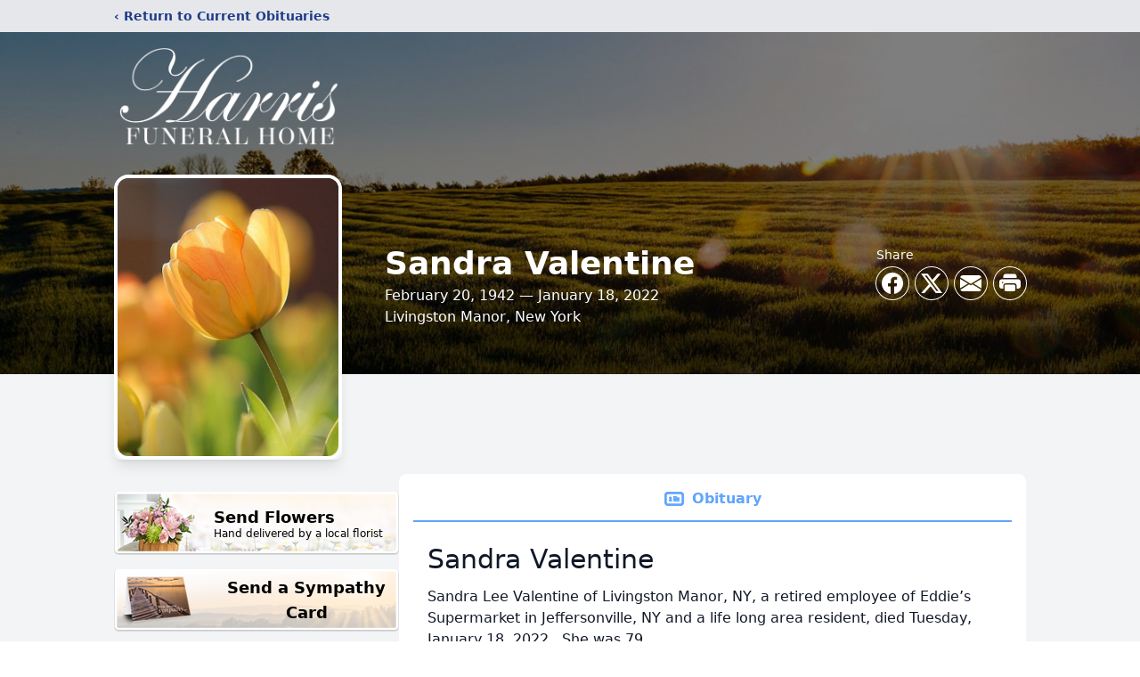

--- FILE ---
content_type: text/html; charset=utf-8
request_url: https://www.google.com/recaptcha/enterprise/anchor?ar=1&k=6LdxjdImAAAAAD_J9BeJJZF5J-EVcMiNzcicIYPZ&co=aHR0cHM6Ly93d3cuaGFycmlzLWZoLmNvbTo0NDM.&hl=en&type=image&v=naPR4A6FAh-yZLuCX253WaZq&theme=light&size=invisible&badge=bottomright&anchor-ms=20000&execute-ms=15000&cb=o4lblmfghunm
body_size: 45037
content:
<!DOCTYPE HTML><html dir="ltr" lang="en"><head><meta http-equiv="Content-Type" content="text/html; charset=UTF-8">
<meta http-equiv="X-UA-Compatible" content="IE=edge">
<title>reCAPTCHA</title>
<style type="text/css">
/* cyrillic-ext */
@font-face {
  font-family: 'Roboto';
  font-style: normal;
  font-weight: 400;
  src: url(//fonts.gstatic.com/s/roboto/v18/KFOmCnqEu92Fr1Mu72xKKTU1Kvnz.woff2) format('woff2');
  unicode-range: U+0460-052F, U+1C80-1C8A, U+20B4, U+2DE0-2DFF, U+A640-A69F, U+FE2E-FE2F;
}
/* cyrillic */
@font-face {
  font-family: 'Roboto';
  font-style: normal;
  font-weight: 400;
  src: url(//fonts.gstatic.com/s/roboto/v18/KFOmCnqEu92Fr1Mu5mxKKTU1Kvnz.woff2) format('woff2');
  unicode-range: U+0301, U+0400-045F, U+0490-0491, U+04B0-04B1, U+2116;
}
/* greek-ext */
@font-face {
  font-family: 'Roboto';
  font-style: normal;
  font-weight: 400;
  src: url(//fonts.gstatic.com/s/roboto/v18/KFOmCnqEu92Fr1Mu7mxKKTU1Kvnz.woff2) format('woff2');
  unicode-range: U+1F00-1FFF;
}
/* greek */
@font-face {
  font-family: 'Roboto';
  font-style: normal;
  font-weight: 400;
  src: url(//fonts.gstatic.com/s/roboto/v18/KFOmCnqEu92Fr1Mu4WxKKTU1Kvnz.woff2) format('woff2');
  unicode-range: U+0370-0377, U+037A-037F, U+0384-038A, U+038C, U+038E-03A1, U+03A3-03FF;
}
/* vietnamese */
@font-face {
  font-family: 'Roboto';
  font-style: normal;
  font-weight: 400;
  src: url(//fonts.gstatic.com/s/roboto/v18/KFOmCnqEu92Fr1Mu7WxKKTU1Kvnz.woff2) format('woff2');
  unicode-range: U+0102-0103, U+0110-0111, U+0128-0129, U+0168-0169, U+01A0-01A1, U+01AF-01B0, U+0300-0301, U+0303-0304, U+0308-0309, U+0323, U+0329, U+1EA0-1EF9, U+20AB;
}
/* latin-ext */
@font-face {
  font-family: 'Roboto';
  font-style: normal;
  font-weight: 400;
  src: url(//fonts.gstatic.com/s/roboto/v18/KFOmCnqEu92Fr1Mu7GxKKTU1Kvnz.woff2) format('woff2');
  unicode-range: U+0100-02BA, U+02BD-02C5, U+02C7-02CC, U+02CE-02D7, U+02DD-02FF, U+0304, U+0308, U+0329, U+1D00-1DBF, U+1E00-1E9F, U+1EF2-1EFF, U+2020, U+20A0-20AB, U+20AD-20C0, U+2113, U+2C60-2C7F, U+A720-A7FF;
}
/* latin */
@font-face {
  font-family: 'Roboto';
  font-style: normal;
  font-weight: 400;
  src: url(//fonts.gstatic.com/s/roboto/v18/KFOmCnqEu92Fr1Mu4mxKKTU1Kg.woff2) format('woff2');
  unicode-range: U+0000-00FF, U+0131, U+0152-0153, U+02BB-02BC, U+02C6, U+02DA, U+02DC, U+0304, U+0308, U+0329, U+2000-206F, U+20AC, U+2122, U+2191, U+2193, U+2212, U+2215, U+FEFF, U+FFFD;
}
/* cyrillic-ext */
@font-face {
  font-family: 'Roboto';
  font-style: normal;
  font-weight: 500;
  src: url(//fonts.gstatic.com/s/roboto/v18/KFOlCnqEu92Fr1MmEU9fCRc4AMP6lbBP.woff2) format('woff2');
  unicode-range: U+0460-052F, U+1C80-1C8A, U+20B4, U+2DE0-2DFF, U+A640-A69F, U+FE2E-FE2F;
}
/* cyrillic */
@font-face {
  font-family: 'Roboto';
  font-style: normal;
  font-weight: 500;
  src: url(//fonts.gstatic.com/s/roboto/v18/KFOlCnqEu92Fr1MmEU9fABc4AMP6lbBP.woff2) format('woff2');
  unicode-range: U+0301, U+0400-045F, U+0490-0491, U+04B0-04B1, U+2116;
}
/* greek-ext */
@font-face {
  font-family: 'Roboto';
  font-style: normal;
  font-weight: 500;
  src: url(//fonts.gstatic.com/s/roboto/v18/KFOlCnqEu92Fr1MmEU9fCBc4AMP6lbBP.woff2) format('woff2');
  unicode-range: U+1F00-1FFF;
}
/* greek */
@font-face {
  font-family: 'Roboto';
  font-style: normal;
  font-weight: 500;
  src: url(//fonts.gstatic.com/s/roboto/v18/KFOlCnqEu92Fr1MmEU9fBxc4AMP6lbBP.woff2) format('woff2');
  unicode-range: U+0370-0377, U+037A-037F, U+0384-038A, U+038C, U+038E-03A1, U+03A3-03FF;
}
/* vietnamese */
@font-face {
  font-family: 'Roboto';
  font-style: normal;
  font-weight: 500;
  src: url(//fonts.gstatic.com/s/roboto/v18/KFOlCnqEu92Fr1MmEU9fCxc4AMP6lbBP.woff2) format('woff2');
  unicode-range: U+0102-0103, U+0110-0111, U+0128-0129, U+0168-0169, U+01A0-01A1, U+01AF-01B0, U+0300-0301, U+0303-0304, U+0308-0309, U+0323, U+0329, U+1EA0-1EF9, U+20AB;
}
/* latin-ext */
@font-face {
  font-family: 'Roboto';
  font-style: normal;
  font-weight: 500;
  src: url(//fonts.gstatic.com/s/roboto/v18/KFOlCnqEu92Fr1MmEU9fChc4AMP6lbBP.woff2) format('woff2');
  unicode-range: U+0100-02BA, U+02BD-02C5, U+02C7-02CC, U+02CE-02D7, U+02DD-02FF, U+0304, U+0308, U+0329, U+1D00-1DBF, U+1E00-1E9F, U+1EF2-1EFF, U+2020, U+20A0-20AB, U+20AD-20C0, U+2113, U+2C60-2C7F, U+A720-A7FF;
}
/* latin */
@font-face {
  font-family: 'Roboto';
  font-style: normal;
  font-weight: 500;
  src: url(//fonts.gstatic.com/s/roboto/v18/KFOlCnqEu92Fr1MmEU9fBBc4AMP6lQ.woff2) format('woff2');
  unicode-range: U+0000-00FF, U+0131, U+0152-0153, U+02BB-02BC, U+02C6, U+02DA, U+02DC, U+0304, U+0308, U+0329, U+2000-206F, U+20AC, U+2122, U+2191, U+2193, U+2212, U+2215, U+FEFF, U+FFFD;
}
/* cyrillic-ext */
@font-face {
  font-family: 'Roboto';
  font-style: normal;
  font-weight: 900;
  src: url(//fonts.gstatic.com/s/roboto/v18/KFOlCnqEu92Fr1MmYUtfCRc4AMP6lbBP.woff2) format('woff2');
  unicode-range: U+0460-052F, U+1C80-1C8A, U+20B4, U+2DE0-2DFF, U+A640-A69F, U+FE2E-FE2F;
}
/* cyrillic */
@font-face {
  font-family: 'Roboto';
  font-style: normal;
  font-weight: 900;
  src: url(//fonts.gstatic.com/s/roboto/v18/KFOlCnqEu92Fr1MmYUtfABc4AMP6lbBP.woff2) format('woff2');
  unicode-range: U+0301, U+0400-045F, U+0490-0491, U+04B0-04B1, U+2116;
}
/* greek-ext */
@font-face {
  font-family: 'Roboto';
  font-style: normal;
  font-weight: 900;
  src: url(//fonts.gstatic.com/s/roboto/v18/KFOlCnqEu92Fr1MmYUtfCBc4AMP6lbBP.woff2) format('woff2');
  unicode-range: U+1F00-1FFF;
}
/* greek */
@font-face {
  font-family: 'Roboto';
  font-style: normal;
  font-weight: 900;
  src: url(//fonts.gstatic.com/s/roboto/v18/KFOlCnqEu92Fr1MmYUtfBxc4AMP6lbBP.woff2) format('woff2');
  unicode-range: U+0370-0377, U+037A-037F, U+0384-038A, U+038C, U+038E-03A1, U+03A3-03FF;
}
/* vietnamese */
@font-face {
  font-family: 'Roboto';
  font-style: normal;
  font-weight: 900;
  src: url(//fonts.gstatic.com/s/roboto/v18/KFOlCnqEu92Fr1MmYUtfCxc4AMP6lbBP.woff2) format('woff2');
  unicode-range: U+0102-0103, U+0110-0111, U+0128-0129, U+0168-0169, U+01A0-01A1, U+01AF-01B0, U+0300-0301, U+0303-0304, U+0308-0309, U+0323, U+0329, U+1EA0-1EF9, U+20AB;
}
/* latin-ext */
@font-face {
  font-family: 'Roboto';
  font-style: normal;
  font-weight: 900;
  src: url(//fonts.gstatic.com/s/roboto/v18/KFOlCnqEu92Fr1MmYUtfChc4AMP6lbBP.woff2) format('woff2');
  unicode-range: U+0100-02BA, U+02BD-02C5, U+02C7-02CC, U+02CE-02D7, U+02DD-02FF, U+0304, U+0308, U+0329, U+1D00-1DBF, U+1E00-1E9F, U+1EF2-1EFF, U+2020, U+20A0-20AB, U+20AD-20C0, U+2113, U+2C60-2C7F, U+A720-A7FF;
}
/* latin */
@font-face {
  font-family: 'Roboto';
  font-style: normal;
  font-weight: 900;
  src: url(//fonts.gstatic.com/s/roboto/v18/KFOlCnqEu92Fr1MmYUtfBBc4AMP6lQ.woff2) format('woff2');
  unicode-range: U+0000-00FF, U+0131, U+0152-0153, U+02BB-02BC, U+02C6, U+02DA, U+02DC, U+0304, U+0308, U+0329, U+2000-206F, U+20AC, U+2122, U+2191, U+2193, U+2212, U+2215, U+FEFF, U+FFFD;
}

</style>
<link rel="stylesheet" type="text/css" href="https://www.gstatic.com/recaptcha/releases/naPR4A6FAh-yZLuCX253WaZq/styles__ltr.css">
<script nonce="8m7d42uZbod-Xt7X-y_pAA" type="text/javascript">window['__recaptcha_api'] = 'https://www.google.com/recaptcha/enterprise/';</script>
<script type="text/javascript" src="https://www.gstatic.com/recaptcha/releases/naPR4A6FAh-yZLuCX253WaZq/recaptcha__en.js" nonce="8m7d42uZbod-Xt7X-y_pAA">
      
    </script></head>
<body><div id="rc-anchor-alert" class="rc-anchor-alert"></div>
<input type="hidden" id="recaptcha-token" value="[base64]">
<script type="text/javascript" nonce="8m7d42uZbod-Xt7X-y_pAA">
      recaptcha.anchor.Main.init("[\x22ainput\x22,[\x22bgdata\x22,\x22\x22,\[base64]/cFtiKytdPWs6KGs8MjA0OD9wW2IrK109az4+NnwxOTI6KChrJjY0NTEyKT09NTUyOTYmJnIrMTxXLmxlbmd0aCYmKFcuY2hhckNvZGVBdChyKzEpJjY0NTEyKT09NTYzMjA/[base64]/[base64]/[base64]/[base64]/[base64]/[base64]/[base64]/[base64]/[base64]/[base64]/[base64]/[base64]/[base64]/[base64]\x22,\[base64]\\u003d\\u003d\x22,\[base64]/fMO0YMKSHirDm8OAwrTCl1hbMcKFSFIvwr3DmsK/[base64]/wpfCtCTCn1zDs8OVQSspOMKmAcO4wp1FMsOkw5PCqDTDmALCiC7CiXtOwoVkSGdsw6zCosKjdBLDrMOUw7bCsVZZwokow6/DhBHCrcKCMcKBwqLDuMKBw4DCn17DpcO3wrFMI07Dn8K8wrfDiDxZw6hXKRfDrjliZsOew5LDgH5mw7p6AnvDp8KtQHJgY0QWw43CtMOeYV7DrRB9wq0uw5nCk8OdTcKvFMKEw69ow4FQOcKDwqTCrcKqRDbCkl3Dkw82wqbCuC5KGcKySDxaAmZQwovCsMKROWRwSg/CpMKawo5Nw5rCj8OjYcOZdcK6w5TCgj59K1fDkzYKwq4Ow6bDjsOmeB5hwrzCrFlxw6jClsOwD8OlQsKVRApJw5rDkzrCoFnConFMScKqw6BbaTEbwrhCfibCng0KesKywrzCrxFOw53CgDfCuMO9wqjDiBHDrcK3MMKzw6XCoyPDqsO+wozCnGDCvz9Qwq0/wocaDX/[base64]/[base64]/Fl/[base64]/WXV7R8KGLhzCscK8acOuFEhQQWvDm3pBwp7CkVNbDsK6w6JiwrJvw7orwpFiW0F+IcOfV8Otw5ZNw7l1wrDDpMOgMsOXwqYdGgYdFcKZwo1YVRQ4OkYZwpHDhsOSMcKxOsOfTS3CiSbDpcODA8KTFW5Tw6jDqsOSGsO8w4oVOMOAAWLCp8Kdw4TDlG/DpmtHw4TDlMO1w5sDcQx7M8KRAwzCtgLDnnlPwpXDg8OFw73DkSDDkQRxKD9JbsKywpkINsO6w4lewrRCMcKswrHDhsOdw4Udw7fCszxJMC3Co8OOw5J/eMKFw4LDtsKmw57CvCwRwqJoYCsNf1gnw6hPwr1sw79zPsKGMcOow47Dsm5/C8Oxw6fDrsO/FX9Zw6/CqHjDlGfDix/[base64]/OgnDgsOHw4nDq3EMP8OTw7zDojhCwr8rW141w50UPmzCmVg/w5dRDnx3w57CnWQ/wp59P8KJdCLDm3XCv8ODw5/Dl8OcRsK3w4tjwprCscKLw6olCcO8w6PCgMOMQcOtSwXDsMKVJEXCgBBpb8KowoXCvcOsQcKOOsODwonDnmTCuhXCtQPCiQzCtcOhHgwNw7NUw6fDicKGBVzCuV3CtQ8Gw5/CmMKoMcKXwoMSw51HwqzClMKPdcOiDh/[base64]/bMO+TGjCt8K3XgE8VhkJwqtnwr5IXl7Dr8OCIFfDk8OEKQUDwoNVVsOWw47ChH7CpA/ClCnDtcOGwobCp8O8XcK9TVvDnV1gw659YsOdw4kRw6BQVcKZH0HDtcKvRsOaw47DvMKBAFgQNsOiwprDiEkvwrrDkkvDmsO6HsOMST7DqjnCpjrDtcOydWfDrAAdwrZROWV/I8Oiw4VqXcKkw7rCm2bCi2nDtcK4w4/DvRNRw5rDvCRXF8OYwqzDhBjCrwAow6LCv1wvwqHCuMOGScOMb8Ovw6vCkVlkWSLCu2Mbwr40ZxvCsE0gwq3Ch8O/amELw51dwrx/[base64]/CoMOpMyAow4PCrhLDjMKyWxJ6wr/CkD/CnsOewr3DkGrChx0lKU/Dg3YEL8Kqwr3Cp0PDr8OoPD7CsVljeUhCeMKeQW7CvsOww400wo59wrtUBMKew6bDosOiwpXCqR/CqH9iB8KiEsKQGG/CisKIbSp4N8O4Z0MMFijDgMKOwrnDs1LDjsOUwrIKw5sDwoYLwqAAZFbCr8O0PcKRMcO7A8KjXMKBwp8mw4sYXxoaU24Aw4PDkWPCk3kZwoXClMOwSgU6OEzDl8KMGRJ+LMKVFhfCkcKaMTwFwphpwpPCkcKZfBTCoiPDqsKxwqrChcO/ABnCnAvDgm/CgcOyI1/DlCsmIxTCkyETw43DlsK1XRPDozMnw4XDksKZw6PClcKgYFdmQyETKcKCwpV9HMOoMUp8wrgLw4TCjRTDtMOUw68YbzpEwpxTw65Ew7PDqznCtsOmw4QcwrV+wqHDjjFHMmrChj/CgzEmHAcoCMO3w7pnSMOxwp3Ck8KoHcKmwqTCisO8MhZRFxXDoMObw5Q5fzXDlEMJAiwwGcOLBC3CjcKpw6w7Qz9OQA/[base64]/Cq2Ayw5I6QsK8IsOiE0jCgA4Cw6tuczHCqg7Cs8Kpw57CrEsqfzzDkmsffsOcwphhHQF9b1tGZUlpEirCuVrCgsOxEGzDtlfDoSfCgAHDpj3DqBbChBjDucOABMOCGWLCpMOqRxY9DkEBSmbCsT4oaxJ9UcKuw6/DhcOeYMONQsOOEcKsZRAvVWhnw6DDiMO2emA/w47CuXXCqMOnw7DDi0HCvWIIw5Nawq8IKMKuw4bDmnYswpLDu2rCh8KbBcOvw7I5PsKcfBNLUMKOw6V4wrXDqRzDusOewoDDrcKRwoBAw5zCtE/CrcK8L8KWwpfCr8OewrXDsWXCqn89LXnCty8uw54Ww77ClS3Du8KXw6/DiGEqHsKHw6rDq8KrPcO5wqQBw5rDtcORw7jDp8OUwq/Cr8OtNx8GTBECw71BBsOnasK6AQpkchR+w7HDmcOYwpZHwpDDi2wvw4QUw77CphfCkVJAwpPDuFPCiMKyUHF6WxDDp8KQKMOUwrclWsKPwoLCkmbCn8KJEcOjHyHCk1c+wonCpgfCrj0iRcONwqvDrwvCi8OqAcKmMHE+fcK5w7slJizChXTCr1UyPMOYMcK5wo/Dgn3CqsOKUjzDgxDCrnsmd8K5wozCswbCpzLDlwjDt2zCj0XCkxAxGWDCvcO6BcOZwonCsMOYZRgMwrbDrMONwoAhdDVOF8OMwro5dMO/w44xw6vCisK+N0ApwoPCghwGw6XDuV9uwowKw4cDbWjDtsOiw7jCqcKQYi7Cu0LCtMKcOMOUwq5KWknDoVHDpW4jCMO9w49Sc8KNKSbCh0DDqj9uwqxEcjjDosKUwpkWwovDimPDlEtXHV16EsODdTMiw4ZHLMOCw5E5w4ByXkV2w6IEw6/[base64]/AcK1wrQpM8OheVoDw4PDnDpuw59mwqfCiD7DkMOLAMOkPjXCt8KHw4rClVRDwq4iaS4Dw4AIVMKPPcOFwoM2IBhNwq5FOSPCrHdsc8O7ThR0UsKcw5fDvBhgP8KGcsKmEcOvLBXCtGXChsKKw5/CnMOrwoPCpMOmZMKPwr8LFMKpw6sBwoDCqjwZwqRTw67Cjw7DiT0zN8KQFsOsfwZ1woEqZ8KcVsOJewBTLkjDph/DpmrChTfDm8OKd8OKwrHDixI4wqMCRMOYJTbDvMOWw4JGOAhrwqZEw51CQMKpwoM8HzLDtSoDw59NwrIwCVI7wrjClsOKSV/DqBfCqMKVJMKMEcKrYwMhbsO4w5TCv8Ktw442ZMKew7BvAzcAIQTDlMKMwrA/wpI2PsKaw6wCWWVieR7CuBQswpfDhcKlwoDCnWNpw5YGQi7Dj8KPK1FewrXCjMKgCi5PED/DvcOKw5I7wrfDtsKSIkA2wqluecOraMKaQTnDqSsaw6Vdw67CucKbCsOZcTskw67CsklPw6PDgMOUwojCvUEBfAjCkMKCw6NMIXBAbsKROAE8w65QwoElbnLDpcOiIMOmwqdpw4h/[base64]/Dr1kbworCpMODwqwywrnDlMKEwr7DqcKQSzEWwpbCnFjDtH4vwrjCm8K3wqY3IMK/w6JIZ8KmwoYEPMKrw6HCrcO9UMORRsKdw5HCvRnDhMKZw7JxRcOoNMKuWcOzw7bCv8OgFMOtahPDmTosw7hmw7zDocOZOMOFA8OFGsO7EG0kQg7DszLDlcKGGxJ+w64Iw6PCjxBYOTzCowJtdsODccOKw5TDpMOWw43Cqg7CrX/DlUlAwp3CpjLCt8O8w5nCgR3DpcOgw4RDwqJxwr4Lw5AUagfClEHCpnEfw5fDmCYHCsKfwrMUwpA6E8Kjw6rDj8OQGsKTw6vDix/DjmfCrCjDq8OlMxouwrh6TH8Cw6PDu3QYRl/CnMKFCsKWOlLCoMOnScOoSsKJTVzCoTHCicOVXHggTcO7a8KjwpfDsETDvGpCwpnDhMOEZcKhw5PCgQfDusONw7zDpsKBI8O1w7XDvBRWw5oxBsKFw7LDrHRCYkPDhiprw5/Cu8K6YMOJwo7DgMKcPMK9w7tXfMOUbsKnZMKVSVwAwq86w6x8wod6wqHDtFJ8wrdJF0DCh2s9woPDkcOrFhg/Zn55ambDisOkwrXDrz9pwq0QTRZvPnRjwr8NdkEmJEIRVELCizNbw4bDqCjCocK2w5LCoHdELlBnwrjDh3/[base64]/[base64]/DmypESX1BV8KgSsOTasOXw6EmwoMsBCvDmmEYw71ROgbDhcOzwrsbdcKhwqJEUB5Cw4R2woI3TsKxThbDgmkhcsOTJjcsccKGwpQPw5/DjMOwfgLDugDDlzXChcOHLhvDmMO7w6TDv3nCk8OtwoXDgg5Ww5jCpMO/PwV5wrMcw6cnLR/DukB3EsOGwrRAwpzDvlFJwolYX8OlVcKuwqTCocKDwr7CnW08w7FiwrnCgcKpwofDs2vCgMO+UsKqw7/DvQpHeH4sNSHCscKHwr9nw4FcwpwbM8KMKMKxw4zDjBfCjCcEw7JRJmbDqcKRwosceF9vHsKLwow0T8OZURBow5IYwqtTLg/CvcKew63CmcOhPQJlw7LDpcKYwpLDvS7Dn3LDvVfCk8OXw6h8w4w5w6PDkTnChShYw6p0TXXDkcOoGB7DrsO2KTfCocKXW8KgCE/DtsKAw4fDmEwILMO5w6jCqgI3w4JiwqjDlFAHwp1vUGcnKcO+wqVdw5pnw6g1CgQLw6Epwrh0S2AqJsOkw7HChFFDw4IeCRcKMFTDgsKww6FyQMOYDsKxFsOPFsKKwq/[base64]/[base64]/[base64]/wq7DgMKCNsKnw5DDml7CgMKZTcKgwrpxPwjDs8O1HMOowoBAwotUw4s2HcK0VWRHwpd6w4tcEcK8w6LCkVsAOMOSHygDwrvDqMObwoU1wrw9wqYRwrfDt8KJY8OVPsOew7ddwonCgnbCncO0DEQ3V8KlO8K8TGl4fk/CoMO4e8KMw6UfOcKxwoNCwopQw7N/[base64]/NBgpM8Oiw5vDnkdpw6JAwqPDr0N5w7vDrV/CmcKlw6LDjsOAwpjCn8K1fMOVBsKqX8OYw4hiwpZvw7VZw73CjsOWw7AuecKgfmnCpwbClTvDtcKXwqPCuSrCpsKVW252ZSbCvRPDvcOzGsKLYHDCp8KYK3Y3QMO+e1vCpsKVMsOew41jamURw5nDo8KuwqHDkhw3w4DDgsKjKMKZC8O3XX3DkjdpUArCmWzCoi/[base64]/ClwJBwrfChsOrCwhbw4J5wr/Co8KfwpYQI8Kdwq8dwrjCscOLKMKGXcOXw6oIHDLCvMO0w51MMxXChUHCsyM2w67CmlUUwq3CjMOwE8KlIjs5wqrDhsK2ZWfDssK/[base64]/[base64]/DoTklwp3DpcK5IFBFw5Iww7LCksOvwrM3UMKre8KgwpkBwo1rcMKCw43CqMOpw6ZvcMOYQTTCnmzDlcKUSw/CiyIaXMKIw4VbwonCtMKFJQXCng8dJ8KWccKyIgUcw4JwFcO4MsKXT8OXwowuwq51ScKKw7ofGFVywoEtE8KIw5lKwr1mw67CgG5TKcKXwqg7w4oVw4HCqsOKwozCgsOEdsKYXB0/[base64]/[base64]/Ch0jDp8Kkfg/DqgTCsWUJZ3TDkhUdPMK8bMKBHmPCv17Dk8Knw7RnwqdQITjCicOuwpY/BFLCniDDjil3BsO5w7TDmzR9wqTCtMOCPAMvw5XChMKmaV/CjjFXw6sPZMOTU8Kdw5HDgHDDsMK0woTDuMKUwpRJXcORwrjCjREOw6fDg8KHfyjDgjc0BHzCgV3DucOEw7ZrIRvDl0zDtcOdwrYwwqzDq1TDpgwCwpfCpA/Dn8OuRl4AMm7CgTXDu8OmwqTCp8KVcSvCs3/Du8K7F8OOw63DgQcTw4tOHcOMSCFKXcOYwoYuwoPDh0N2SMKPXSd4wprDrsO/[base64]/P8ORGzwqw5TCpcOUbcOyw5/[base64]/DosOWwprCtMKHaiXDtgfDkcOqw5g1bgTClsOaw7DChcOdLMKQw4YtPn7CojltLw3Dm8OgTQPDvH7DsBlGwpFFRx/CkG02w7LDmCIAwpPDg8Ocw7TCiyzDnsKjw5VuwoLDlcK/w6Y9w41QwrrDhwvDncOtO0oZcsKoCys9N8OUwpHCvsOxw7/Cv8OPw6jCqsKhfWDDmMKBwqvCp8O1GW8Vw4J0GCdbJ8OnGcOcS8KNw6JLw7dHBhAow6fDrEpawpAow7vCkCEbwpPCucOgwqnCuQB/[base64]/DoxLDg21/wplfLcKRw7fCvMKUGH0Lw4zCtC7Cvx1lwrQdw7fCnF06QzIdwrrCncKWKsKjPyLCgXLDssK/wrrDlD5BGcO6XS/DlQjClMKuwr1kYGzCu8KVTkdbL1bChMOYw5lnwpHDg8O7w4zDqMO5wp7CqjXDhUUYKUJhw5TCjcO+DT3DocOrw5VtwoTDp8Oawo/CjcOJw5PCs8Ozwq3ClMKPFMKOasK0wpHDnlh0w6/CkCQwY8O2PgA2TsOhw49Lwp9Nw4rDvcKXYm9QwooGUcO/wrNaw4TCj2jCvnzCrlohwobChnJBw79RKWvCg1PCv8OXOsOfBRJzZMKdS8OKNGXDhDrCi8KqcjLDncOdwo7CjgMQB8ONNsOdw4weJMOnw5/Ckk5sw7rCqMKdDSXDn0vCv8KWw4jDlV/DsUo/T8OONyDDi33Ct8ORw74HY8Kbdhw4Q8KFw4jClzTDm8K9J8Ocw6TDicKMw5gsei/Ds3HDrxtCw6hlwoHCk8KTw6vCocOtw57CvVotSsKoQhcybkHCunEiwqvCpgjCrnfDnsObwotvw4IAOcKme8OZUsKjwqp+YBPCjcKhw6F2G8O4AiDCp8K+wqvDvsOvCQvCgz8mRMKlw7zCv3PCn3bCmWDCisOeEMOsw54lPsOSMlM/MMOWwqjCq8Kgw4M1cEXCgcKxw6rCm2/Cki7DklJnP8OiScKBwr7DpsOGwoXDr3DDlMOATsKCXxjDnsKWw5cKWFjChUPDjcKPY1ZTwptSwrpMw7NWwrPCosOobsK0w6vDsMKsDDI8wqInw4wEbMOQWy9JwopwwpvChsONOixYK8Oqw6jCqsKawrbCkBJ/WsO5CMKERAo/TDnDnFYEw7jDtMO/wqTCosKxw4/DmsKUwrw2wpHDtykvwq0pIRlJZcO/w4rDninCmQjCtQ9cw67Cl8O0NkXConhUV1bCqm3ClFYMwqFNw5/[base64]/[base64]/DnzPCkgnCj8O6a8KAI1YtAWLCnsOaESjDtMKkw5XCjMO9RxZqwqPDoyLDhsKOw5N5w7gaBsOMOsKXSMKWHC/[base64]/DpGzDuHMZKDxHeMOEwo4wdMOKw4TChwMIasKWwpfClMKjasOzVsOiwq5/Q8OvKBcybcOMw7XCgMKKwrN+w6ofWHvCgijDvMOSw6bDhsOXFjV5VWUHE2vDg2TCjTfCjCt/wpDClEXCpS7CuMK2w5MfwpQuM3pPEMOLw7PCjTc0wpTCvgBuwqvCm2Ncw4AEw7Fww6sMwpbCvMOaLsOIwrh2RUxLw6PDgiXCocKTClZuwpTCnDIbBMKnCmM+BjpnN8KTwpLDucKSYcKswp/DjQPDqx7CrjQLw6nCrgTDqUbDvcO2UHAhw6/Dhx7Dki7CmMKMVj8nf8Oow4JxMAXCjMKOw73CrcKvW8OtwrY1ZgweTHbCpyHClMOvH8KKaDzCvGp3V8KEwpFJwrJ+wqbDosOYwpbChsOBDMOaZQ/DnMOEwpDClXRAwrFyasKFw6FpcsOQHXLDsn7Ckik/DcKXa1rDmcKtwqjCjxPDomDCg8KXS0llwoXCnj7Co3zCsiJcdsKOWMOYDGzDm8KYwo7DisKkXwzCv00SI8OMGcOpwqV/w5TCs8KANsKbw4zCqCPCoQXCojIWdsKTDiUVw5TCmidtT8OiwpvDkVjDtGY0wod0wocbKGfCkGLDn1XDiA/DnXDDpR/CjMKtwoQPw7gDw6vCrnAfwpBGwrrCsGbCtsKTw4zDkMOTS8OawphJGDdxwrLCt8O4w5Ekw5PCscKXRSvDuQXCs0jCmsOwN8ONw5dyw5pxwpZIw6kWw60Uw77DiMKMcsOLwpPDhsK8f8K0UMO7b8KZDsOhw53CiW4fw5E+woYFwp7DjHnDqkzCmw/[base64]/OTcWw5VjwrvCsishVcOTPMOKccOpw4PCm8OZIizDlsOye8KYH8K2w7szw5Nqwq7CmMO7w6tNwqLCn8KIwqkHwonDqW/Cmj4DwpcawrBCw6bDriJHS8K5w5zDmMONQHwjQcK1w7VVw4LCqUM8w77DtsO9wqXChsKXwqLCvcKTOMKvwr4BwrYYwqdSw5HDui4Kw6DCiCjDlUzDkDtWQ8Ocwr5fw7wnDMKGwqLDi8KHAS/CqHwMLh/Dr8KGHsOlwrDDrzDCsWAsW8Kpw5FJw5BIbCI+w5PDn8KbP8OeSMKTwrt2wqvDgjvDjcK5FjXDuR3CosOPw7t2YznDnUxZwpUOw7NsK0PDqMOxw6FvNCrCr8KCSWzDvlgJw7rCombCp0LDik0hw6TDlybDoRVRJUpOw7TCvA/CmcK3dyFkRsODBH7ChcK7w7PCuQzCs8O1VkdSwrFtwrtwDi7Dv3XDu8Ozw4Idw7bChDHDlixpwp3DvlpYGF5jwrcnwrvCs8OJw4N1w7F6TcOqZVcoKyJOSETDqMKfw4Qvw5ELw47DiMK0FMKib8ONCHnCgDLDs8OpfV40F1INw6FQJ3DDtsK6ccKuwoXDi3/[base64]/CtnrDmsO2wqBOGMKgZ27CgDXDiMOzw6bDjsOHc2jCk8OLOwTCuWoNVcKTwrXCp8Oew7w2FXFFQm3CoMKvw5wYecKgPF/DtsO+dXPCr8OzwqFDScKHPsO9VsKoG8K8wo9pwo/CvDAlwqRKw7XDmktDwqLCvjsawqTDqEpHL8OVw7Jcw4/DlxLCsmYIwqfCs8Oswq3CvsKgw5VyI19AT2vCjB4MWcKXYyTDmMKyY3R+R8OVw7o6NQ9jKsOIw5PDoR7Dt8OrT8KAS8OeMcKPw6FwYgUJWz0WQgtpwrvDi200AAkMw6Qqw7A9w5/DiRNxTSBKcDjDhcK7w7MFSjAmb8KRwr7DnGHDscOcVjfDvgxYHSJCwpzCoRYYw5o/a2/CncO7wpHCghXCgEPDoywCwqjDtsOGw5klw7B7PkzCr8Kdwq7Dl8OmesKbC8O9w5tRwolocwfDh8OdwpDCjR4pfmrCg8OlU8KvwqdSwqHCvBNqEsOTYMKOaU3CnGIHEiXDhnTDpMOhwrVMbMK/[base64]/DoAcJLMK8XHvCr8OAVcOywp0jC8KJwofCnsKAw4/CmhTDnEAlMiQLKHk5w4vDojkYYA/Cuil7wq3CksOfw4lRFsOHwrHDmltrLsK0AhfCsH/Cs3gfwqHDgsK+Axxmw73DqTjDo8OKJcOAwoc1w6QRwosaWcO1QMK7w4jDosOPD3FIwovCnsKJw59PKMO0w7TDjCHCuMOLwrkwwojDucK4wpXCl8KawpbDpsKVw4F1w6jDkcOmMzswTsOlwpzCjsKzwooTBhpuwpVeTh7CjCLDpMKLw57Ci8KKCMK+SFXCh341w5B/w6JNwoTCjDzDu8O8YCvDqH/Dv8KYwp/Dvx/DhlXCqMOewploDlXCuk06wpxEw5FawoYfbsO0H11Xw7/[base64]/[base64]/DucOSUcOuw64KZ8Kzw7HCpnNWw6ZnRS0lw4PCs3vDkcKawpHDjsKgTBp9w4fCi8Odw4zCsibCoQ1qw6guU8OjMcO3wpnCqcOZw6fCskXDp8OQV8K/[base64]/[base64]/XMKwNjZTdT/Dj2EMb8KAw77Dp2gQJkRicV3CiQ7DlAIQwqY+IEPCmhrDq25HFMOYw7zDm0HDucOZZjBBwrhFbTxsw57DucOYwrEtw4APw5lrwoDDr0gbfkHDkUAtYcOOAcKbw6TDsQ3DgzXCpTwqUMKrwqgtCT/CpMOnwpLCmHbCqsOQw5XDjEh9GQPDlx/Dn8KJw6d1w5fDsm5uwrfDgUQnw4fDtVkAMsK8b8O8LsKwwr5+w5vDh8OpGFbDjUrDkzvCt2zCt0fDhkzDqw/CvsKJGsKPHsK4A8KERnbClWZdw6vCl3kYP2QGaizCkmDCtDnCisKUbGJywqd+wppGw4PDvsO5ZkMww5zCgsKjw63DlsKFw67DiMOTWgfClRIQBsKMwpLDrUFXwp1fc0vCsyd3w6PCrMKLZUrCusKtfMO+w4XDtgsmOMOLwr/[base64]/wo3DtnVxw7HDmXB9IwnDpkjDqcKpwp/DrsO5w7luFSJcw6zDv8KmYMKzwoUZwqHDq8OFw4HDn8KVcsOAw5DCnGYZw7cNAz0Bw6RxXcO2A2V2w5s/w77Cu3UXwqfCt8KKCHITXV3CixvCrcKNworCtMKHw6gWIURKwqbDhgnCucOMR1V0wqzCsMKVw4dCE2Auwr/DtFzDm8ONwoozTsOoScKYwoXCslHCrcO6w5pHwrEMKcOIw6oqQ8K/w5HCucKXwrfClH3ChsKHwqZuw7AWwqdWJ8OIwo9ow67DiQR6X1vDnMO6w7AaTwMRw6PDuhrCtsKbw7kTwqPDoDXDqVtSbkrDmFzDsWIoAlPDtijCmsK5wrjCqsKzw48ySMOcCMOpw6PDkwbCrQjDmQ/DpUTDr1vCiMOjwqNGwoJwwrRdYT7CqcORwp3Dv8O5wr/CvmfDpsK5w5JlAAIZwrA2w4M6aQ3Ck8OZw7Uhw4h2LzPDoMKUZMO5TmM6wrB5HGHCvsKJwqjDjsOAfHXCsxvCiMKjYMODD8Oww4/CncKDK1NHw6HCpcKUUMKkIDLDrVDDrsOVw5ojDkHDoFrCgcOcw4jChkoLKsOvw6Efw4Azw4seR0pGf00Aw4PDnCEmNcKIwrBnwo1DwozCmMKfwo/DtUoUwogXwrQmaEBXwohSwrw2woTDtUc/w7PDt8OUw6dNLcO7RMOswoISwqLCjRrDsMO7w7zDpsK4wpEFe8O/w5cDbMOpw7LDn8KVw4dEb8K9wqYrwo7CtDPCiMK0wpJsI8KfVXtuwpnCp8KsIMKZYkVFZ8OuwpZvf8KmZsKlw7YWNRYMY8K/[base64]/wpjCrsKVQ8OYwo7CoALDuA11fyLCjRMpVkd7wr3Ct8OxAsKBw5wGw5/[base64]/DrMKDeSzDuMOqDcOcdsOcG1fDsn7DusO6w47DrsOuwoE8w73CpsOdw6HDocOEdkA1DMKpwrsXwpbCr3siY17Ds0xUEMOgw5/[base64]/Cg8KkwrjCksOLwpLDkBPChETDnXbDihnDjMK3W8KfwrcrwrF4VUBRwqDChEtCw7oKKkljw4BBXMKLNCjCn1ZSwoFzZMKjC8KhwrwTw4/[base64]/IsOvHX7ClcKlwp/[base64]/[base64]/Dl8KHVWd5w6bDq8K3wr1Ew7XDhcKaVXrDkMKgaxvDrHw7wrspQcKxZ2ptw7k8wrkmwrbCqjbChQh7w4PDoMKuw5YWWcOcwrDDvcK4wrbDpX/CkCQTfRbCv8OqTB0wwp15wr5dw73DiyJxHcKzaVQeOl3Ch8Ktwp7DqWlCwr9xMkoAWDxtw715F3YWw6tKw7o2JAURwo/Dn8O/w4fCgsKGw5ZJKMO9w7/CgcK1GzXDj3PDn8OiCsORYsOjw5LDrsKhcA13dEvCmFQMT8Ood8K6NFABaDYYwrRYw7/CkcK/YiApCsKbwrPDjsO1KMO0wp/Du8KDBRvDrXx/w5QkUEpKw6xGw73Dh8KBLcKkSAEINsKBwoBGdHpUW3jDrcOBw48Pw5fCkAbDgSshcmFbwoVGwqnCs8O9wocrwoPCqhrCtsOaK8Olw7DDkMO1UBPCpjbDo8O2woEobw0Aw6chwqVpwoHCknbDtywhIcKaWSJVwqfCryLCg8O1CcO/FcORNMKPw47DjcK2w5FiVRVXw4zDssOAw6nDi8K5w4B+ZMKaX8ODwqwkwqnDviLCpMK/[base64]/[base64]/Dr3XCvcOvPMOkFywPw7LDm8KQwovCrTNFw6nCgMKVw4AoUcOBRMO3LsOxcQgya8Oiw4DCknseSMO5eU0rdnXChUnDtcKJHCh1w7/DsydxwqxnZSXDvQg3wpHCvB3DrE06WB1uw67ChhlYdsO5wrwswrbDnTwZw43CpBVuRsOmccK0RMOdJMOTNEDDgQlnw6rCnibDoARoY8Kzw78Nw5bDjcO3V8OqKVfDncOOVsOTfsKlw7nDqMKAcD5jd8Kzw6/[base64]/DjcO0PcO9NwzDg0HCqMOHw6gtwol7wooow4HCuAPDt0nCp2HCsAjDqcO7bsO6woPCgcO5wqXDu8O/w77Dok08d8OHVHXDiCwcw7TClU9yw5VjGVbClRnCvkfCpsKHWcO+FMKVWsO1NgNdWC4QwrheTcOAw4PChlQWw7k6wpTDssODbMK0w5h3w43CgArCgGdGEjHDj07DtjQ+w7c6wrJWT0DCi8O/w5XDkcKxw4cQw5TDh8O7w4x9wpo8YMOvL8OPN8KiZcODw6fDosOqw5LDjMOXCBkzCAlAwrrDsMKICVHCrWB4DsOmGcKlw7nCi8KkAsOURMKbwqPDk8O7wo/DvMOlPAx6w4ZOw682a8OODcOGP8Oqw6weacKWDRXDv2DDtMKyw6woU0PDuRvDlcKcPcOCd8KmTcO/w4tRXcOwdzJiThTDkWDDgMKtw49jVHLCmjYteDhqTk4OZsOFwqjCksKqScOlFxcqGUfDtsOmTcOOX8KKwpsYBMOQwpdwRsO8wpoIblgpDCwdWWI4UMOsMlfCqEbCoRBNw5NewofCr8OyFlE4w6NEYsOsw77CjMKDw4XCusOfw6/[base64]/CqVXCg8Ozw6xiAGzCmsKtbMKswoDClBZMwqbCr8O+wpt3A8OowoFSU8KPIXvCtMOoOVrDmk3ClQnDpCPDi8Okw64awrDDslxuOARyw4jCmELCqxhXK2MlUcOHdMKAMm/[base64]/DoQ1KSm1JwqZTZ8KLSsKCH8OLwpNqVi/ChX3DmA3DrMKDD0/DscOmwrXCqS0Qw6DCscOvPSDCm35TZsKPeVzDqksVLktXNMODEEQ8X0jDp1DDp2fDv8KXw7PDm8OTSsOmC0zDgcKsREh6OsK3wo9wFUDDkSdEDMKvwqTCqsOYZcKLw53CtGTCoMOhw6g5wqHDnAfDisOcw5tawqYnwrvDp8KtNcKCw6hVwrTDnnLDgQBqw6zDrRvDqw/DvMKCLMO8Q8KuDl5Vw7xEwq4Pw4nDqi0YNhNjw6gxIcK0GWYYwovCvmYOMivCsMOiT8OrwpMRw7LCscK2UMKGwpXCrsKScirChMKpXsKuwqPDq2lCwo9ow63DrsKqOV8KwoDCvmUyw53Cg2zCm3s9WHzDvcKEw5rCjGpVwpLDlcOKMhhFwrHDsxZvw6/CnW8AwqLCvMKkU8OCw68Xwox0bMOxPUrDtMKEZ8KvOTzDgSB4B20qIljDvBVFQG/Cs8KfI2liw5NJwqpWXX8JQcObwrDCnxDDgsKgXCTCrcKOGXYKwrsZwrBMdsKUdcOjwpEvwp/CvcK8w4Fcwr4OwotoRwTDlCvCiMOTJU9Hw7XCri/CmcKCwpwODsOyw4rCsCJxesKDKkzCqMOHDsOtw7o5wqVaw4Bxwp9aBsOZXAMYw7Rhw7nCnsOrclsKwpzChkwQLcK/w7vCtMKAw5JJUjDDmMKMbsKjPjbDiS/Dk2LCtsKGTSfDjhjCpGDDusKBwrrCj2g9N1knXj0cVcKZZMKJw5vCrUfDu0sLw4DCqmFZNVfDnwHDscOuwqbChXFEfMOnwqgMw4Rxw73DkcKHw6goeMOrJA4HwpBuw4vCpsO8ejIKHyM5w6diw74dw5nCgzXCpcKUwqNyAMKOworDmG3CgiTCqcKvYhLCqAdtKG/DhMKUEnQEWSrCosOEcBc4FMKmw4hhIMOow4zDkRjChENSw4FcBBp5wpMcBF/Dp1LDpzfDvMKQwrfClzFoeATCiUcdw7DCs8KkPH5OEmHDgDUzKcKuwpzCoRnCiEXCoMKgwoPDpR/DiUXCuMK0w53DpMK0TMKgwq5qcEM4cVfDlnbCnmBhw7fDh8O1ShkjEsOCw5TCq0PCrXF/wrLDoV5QUcKEUkfDmnDCmMKyC8KFPhXDusK8bsKVOsO6w67DlAdvWSfDsmcSwrN+wp/Dj8KnQcKkS8KiMcORw5fDjMORwo0nw5wyw63DuEDCvgExVkxiw44Nwp3DiE9bCj9sbD4/[base64]/w5rDpcKdfcOJw6bCocOnOMKTwqlWw5dVSms4c8ORNMKxwroxwq8MwpokaUlWAETDuBjDn8KnwoFsw68vw5zCu3QEMijCkkwNYsORU2Q3QcKSGcOQwq/CrcOrw6fDqw4BYMOowqPDscOFdg/CqhgNwp/DuMOLOsOSIFRkw6rDtjokZysJw5QSwpsFbMO9DcKKKz3DnMKdIGXDisOUIGPDmsOQShR+MAwhYsKhwosKIldxwoV+Cl/CtlYsKixHTmQ8eyLDicOHwqfCg8K1T8O/BDLChTvDmMKufsKaw5/DqhwpAisHw6bDq8OCXmvDvsK5wqR5UcOIw5cZwpTCjybChsOlQi5CMHkDYsOKZ3IKwo7ClSfDiSvCiVbCgcOvwpnDhlELYxhbw73DimFgw59kw7ANGcOhYS3Du8KgdMOXwp1FacOBw4fCgcKVWz/[base64]/w6fDhj3Dr8O9GsOYSFLDtsKDFw3Di8OCKwIww5vCmWTDkcOlw6DCksK2wpATw43DjsKLWAHDnwnDrWwaw58vwp/ChmpRw6vCgh/Csi9cw4DDvCABLcOxw5rCkTjDuh5bwp4Hw7HCtsKIw7phFGFcD8K0JMKJFsOWwqF6w4TCjcO1w70ZFEU7N8KRQCYJIWQ6w4fCiBTCiioWdUUIwpHCo2dEw63Dj1JDw6HDuyTDtsKDfcKtCklKwqHCjMK9w6HDs8Onw6HDgMOzwpvDgcKkwrfDiE3DkG4Pw5Z0wqnDgF/DgMKTA0sifhcyw7I+D21vwqdpIMOnEj5KWQ7CjMKdwqTDnMOowqJ0w4Jnwow/[base64]/CkcKGZ8KKwrh2bg7DisKYw7lPLEjCk8OWw4fCgHnDgMOLw7/Cn8OuczouUMKlBhHDs8Omw7sdPMKXw5pTwpUywqPCrcOlM2HCtsKTZi0PScOlw4x1bHkxEVHCp3HDgDAkwrN2wpx1D1tGAsKvw5AkKi3CjAnDrGoSw4lLUy/CssOmIUzDvcOlWUbCl8KMwrF2K35BaRALIgTCmMO2wr3Do2bCqcOUSsKcwpQ7wpx3WMOQwoYmwr3CmMKcOMKew5dJwpVHYcK7DsK0w5cwMcKwdMOlw5N7woUqEQ08XW4iasOXwq/Cjy7CrV9gD2LCpMObwqvDi8OhwprDn8KNaw0cw441IcO5VUzDgcKOwpwRw4vDoMO2LcOMwo/Cr2A6wrvCrsOnw4ZdPB5JwpPDpsKgXyJgTkTDjsOCwozDrwhxL8KTwr7DpMOqwpjDr8KYLSTCsXvDlsOzKcOww4BIIEoCTRDDokhdw7XDkHlEf8Kww47CqcOTDQcPwrx7wonDhQLCuzU9w4xOZcOrIAshw5XDmkfCmCRDZzvCpBx3DsK3MsOYwpfDokMPwoJ/RsOlwrLCl8K9HMKVw7fDmMKlwq1Cw74mUMKLwprDpMKkPy1gecOdaMOBecObwp12H1kEwo4Yw58qLSBZYTrDlnNbCMKJSHIbYWF9w41RB8Kxw4fCg8OuDxoCw70YKsKFOMOfwqoFRgPCmXYNTsOoci/DkMKPDcOVwoEGFcOuw6HCmQ8Gw7tYw6UmNcOTJA7CpMOaRMKswoTDqMOowog8RH3CsEPDqxMJwpMQw5rCpcKhZAfDk8OsMlfDsMOqWcKqexXCkCFHw4xSwqzCjDstCsOWEkQmwrEkN8Kywp/[base64]/Dl8OhwrsxwpZkwo0\\u003d\x22],null,[\x22conf\x22,null,\x226LdxjdImAAAAAD_J9BeJJZF5J-EVcMiNzcicIYPZ\x22,0,null,null,null,1,[21,125,63,73,95,87,41,43,42,83,102,105,109,121],[7241176,922],0,null,null,null,null,0,null,0,null,700,1,null,0,\[base64]/tzcYADoGZWF6dTZkEg4Iiv2INxgAOgVNZklJNBoZCAMSFR0U8JfjNw7/vqUGGcSdCRmc4owCGQ\\u003d\\u003d\x22,0,0,null,null,1,null,0,0],\x22https://www.harris-fh.com:443\x22,null,[3,1,1],null,null,null,1,3600,[\x22https://www.google.com/intl/en/policies/privacy/\x22,\x22https://www.google.com/intl/en/policies/terms/\x22],\x22h3bA3/9D6sDNdK1YRVJr/TUbDxcJIrNWjBWzDNHJbYk\\u003d\x22,1,0,null,1,1762790453467,0,0,[192,197,241],null,[204,42,209,23],\x22RC-T0ep7-ZsBwkM1w\x22,null,null,null,null,null,\x220dAFcWeA6oDc6V0MYtDUA1Ddgn0tBQI3PQZcsSIrivd3ll-DQuvvcladtyXTSNrx8owDxttxdNrM3lOt2foyr4neqW-bn14XOJXQ\x22,1762873253541]");
    </script></body></html>